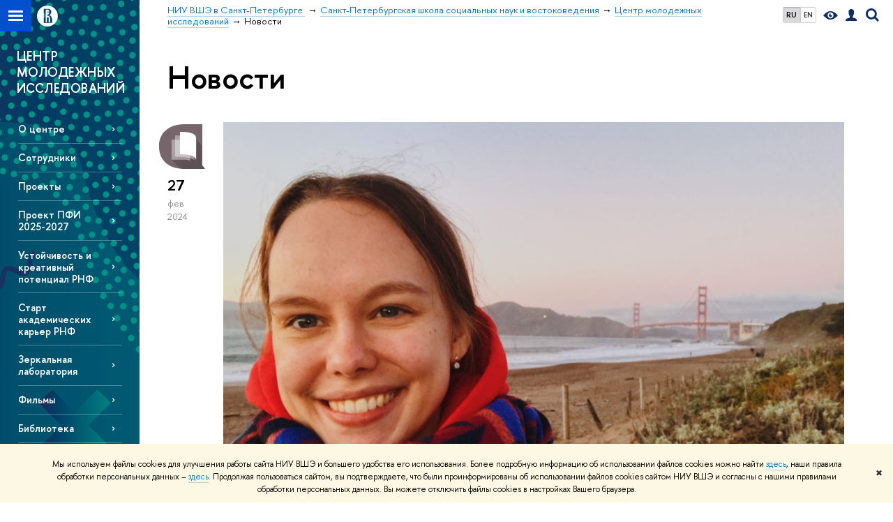

--- FILE ---
content_type: text/html; charset=utf-8
request_url: https://spb.hse.ru/soc/youth/news/page14.html
body_size: 13200
content:
<!DOCTYPE html>
<!-- (c) Art. Lebedev Studio | http://www.artlebedev.com/ -->
<html xmlns:perl="urn:perl" lang="ru"><head><meta http-equiv="Content-Type" content="text/html; charset=UTF-8"><meta http-equiv="X-UA-Compatible" content="IE=Edge"><meta name="theme-color" content="#1658DA"><meta name="viewport" content="width=device-width"><link rel="apple-touch-icon" sizes="180x180" href="/f/src/global/i/favicon/favicon_ios_180x180.png"><link rel="icon" type="image/png" sizes="32x32" href="/f/src/global/i/favicon/favicon_32x32.png"><link rel="icon" type="image/png" sizes="16x16" href="/f/src/global/i/favicon/favicon_16x16.png"><link rel="mask-icon" href="/f/src/global/i/favicon/favicon.svg" color="#0F2D69"><link rel="manifest" href="/f/src/manifest/manifest_ru.json"><meta name="msapplication-config" content="/f/src/global/i/favicon/browserconfig.xml"><link rel="shortcut icon" type="image/x-icon" href="/favicon.ico"><!--[if lt IE 10]><script src="/f/src/global/bower_components/es5-shim/es5-shim.min.js"></script><![endif]--><link rel="stylesheet" href="/f/src/global/css/main.css?v2" media="all"><link rel="stylesheet" href="/f/src/global/css/vision.css" media="all"><link rel="stylesheet" href="/f/src/global/css/sitemap.css" media="all"><link rel="stylesheet" href="/f/src/global/css/fotorama.css" media="all"><link rel="stylesheet" href="/f/src/home/owl.carousel.css" media="all"><link rel="stylesheet" href="/f/src/science/science.css" media="all"><link rel="stylesheet" href="/f/src/dop_card/dop_card.css?v6" media="all"><link rel="stylesheet" href="/f/src/science_dep_card/science_dep_card.css" media="all"><link rel="stylesheet" href="/f/src/projects/science_dep/mobile.css" media="all"><script src="//www.hse.ru/f/src/global/js/cache/jquery-1.12.4.min/jquery-ui/jquery.ui.touch-punch.min/hse.utils/errtrack/main/modernizr/popup/switcher/tag/fixes/email-obfuscator/jquery.cookie/vision/jquery.rwdImageMaps.min/sitemap.ajax/fotorama/vertical-fixer/masonry.pkgd.min/imagesloaded.pkgd.min/dop_card/submenu/filter-popup/sidebar_scroll/jquery.carouFredSel-6.2.1-packed/init-slider-carousel/init-media-carousel/owl.carousel.min/events-switcher/edu_mobile/tag-cloud.js"></script><script src="/f/src/global/bower_components/jqcloud2/dist/jqcloud.min.js"></script><link rel="stylesheet" href="/f/src/global/bower_components/jqcloud2/dist/jqcloud.min.css" media="all"><script src="/f/src/global/js/gibs.js"></script><link rel="stylesheet" href="/f/src/global/css/fa_person.css" media="all"><link href="https://spb.hse.ru/soc/youth/news/" rel="canonical"><link href="https://spb.hse.ru/soc/youth/news/page13.html" rel="prev"><link href="https://spb.hse.ru/soc/youth/news/page15.html" rel="next"><link rel="first" href="https://spb.hse.ru/soc/youth/news/index.html"><link rel="last" href="https://spb.hse.ru/soc/youth/news/page145.html"><script src="https://www.hse.ru/f/src/global/js/job.js" async="async"></script><title>Новости — Страница 14 — Центр молодежных исследований — Национальный исследовательский университет «Высшая школа экономики»</title><script src="/f/gtm/ip"></script><script>
(function(w,d,s,l,i){w[l]=w[l]||[];w[l].push({'gtm.start':
	new Date().getTime(),event:'gtm.js'});var f=d.getElementsByTagName(s)[0],
	j=d.createElement(s),dl=l!='dataLayer'?'&l='+l:'';j.async=true;j.src=
	'https://www.googletagmanager.com/gtm.js?id='+i+dl;f.parentNode.insertBefore(j,f);
	})(window,document,'script','dataLayer','GTM-P6DCQX');
</script><meta content="Центр молодежных исследований" property="og:title"><meta content="Центр молодежных исследований" name="mrc__share_title"><meta content="Центр молодежных исследований" itemprop="name"><meta content="https://www.hse.ru/data/2021/10/08/1099188032/65056365_2788008484548893_8293224129339850752_n.jpg" property="og:image"><meta content="https://www.hse.ru/data/2021/10/08/1099188032/65056365_2788008484548893_8293224129339850752_n.jpg" itemprop="image"><link rel="image_src" content="https://www.hse.ru/data/2021/10/08/1099188032/65056365_2788008484548893_8293224129339850752_n.jpg"><meta content="https://spb.hse.ru/soc/youth/" property="og:url"><meta content="website" property="og:type"><link rel="alternate" href="https://spb.hse.ru/soc/youth/news/" hreflang="x-default"><link rel="alternate" href="https://spb.hse.ru/soc/youth/news/" hreflang="ru"><link rel="alternate" href="https://spb.hse.ru/en/soc/youth/news/" hreflang="en"><style>.navigation_tab_violet .selected {background: #0d56c4;}
.post_banner .splash__text, .splash_decorations .splash__text {
    color: #fff;</style><link rel="stylesheet" href="/f/src/projects/science_dep/mobile.css"></head><body data-lang="ru" data-unit="135415186"><div class="page "><!--noindex--><div style="display:none;" class="browser_outdate">
				В старых версиях браузеров сайт может отображаться некорректно. Для оптимальной работы с сайтом рекомендуем воспользоваться современным браузером.
			</div><div style="display:none;" class="gdpr_bar"><div class="gdpr_bar__inner"><noindex>
<p class="first_child last_child ">Мы используем файлы cookies для улучшения работы сайта НИУ ВШЭ и большего удобства его использования. Более подробную информацию об использовании файлов cookies можно найти <a target="_blank" href="https://www.hse.ru/cookie.html" title="Пройти по ссылке" class="link">здесь</a>, наши правила обработки персональных данных – <a target="_blank" href="https://www.hse.ru/data_protection_regulation" title="Пройти по ссылке" class="link">здесь</a>. Продолжая пользоваться сайтом, вы подтверждаете, что были проинформированы об использовании файлов cookies сайтом НИУ ВШЭ и согласны с нашими правилами обработки персональных данных. Вы можете отключить файлы cookies в настройках Вашего браузера.</p>
</noindex><span class="gdpr_bar__close">✖</span></div></div><!--/noindex--><div class="sv-control"><div class="sv-control__block"><ul class="sv-control__list sv-size"><li data-type="size" data-value="normal" class="sv-control__item sv-control__item--s_normal active">A</li><li data-type="size" data-value="medium" class="sv-control__item sv-control__item--s_medium">A</li><li data-type="size" data-value="large" class="sv-control__item sv-control__item--s_large">A</li></ul></div><div class="sv-control__block"><ul class="sv-control__list sv-spacing"><li data-type="spacing" data-value="normal" class="active sv-control__item sv-control__item--ls_normal">АБВ</li><li data-type="spacing" data-value="medium" class="sv-control__item sv-control__item--ls_medium">АБВ</li><li data-type="spacing" data-value="large" class="sv-control__item sv-control__item--ls_large">АБВ</li></ul></div><div class="sv-control__block"><ul class="sv-control__list sv-contrast"><li data-type="contrast" data-value="normal" class="sv-control__item sv-control__item---color1 active">А</li><li data-type="contrast" data-value="invert" class="sv-control__item sv-control__item---color2">А</li><li data-type="contrast" data-value="blue" class="sv-control__item sv-control__item---color3">А</li><li data-type="contrast" data-value="beige" class="sv-control__item sv-control__item---color4">А</li><li data-type="contrast" data-value="brown" class="sv-control__item sv-control__item---color5">А</li></ul></div><div class="sv-control__block"><ul class="sv-control__list sv-image"><li data-type="image" data-value="on" class="sv-control__item sv-control__item--image_on active"><li data-type="image" data-value="off" class="sv-control__item sv-control__item--image_off"></ul></div><div class="sv-control__block"><div class="sv-off js-sv-off">Обычная версия сайта</div></div></div><div class="fa-sidebar"><div class="fa-sidebar__top fa-sidebar__top--secondary" style="background-color: #19546d; "><div class="fa-sidebar__controls is-mobile"><ul class="control_lang2"><li class="control_lang2_item first_child activated"><span class="link link_no-visited link_no-underline">RU</span></li><li class="control_lang2_item last_child"><a href="https://spb.hse.ru/en/soc/youth/news/" class="link link_no-visited link_no-underline">EN</a></li></ul><a href="//www.hse.ru/lkuser/" class="control control_user control_white" title="Личный кабинет сотрудника ВШЭ"><ins><svg xmlns="http://www.w3.org/2000/svg" class="control_svg" width="17" height="18" viewBox="0 0 17 18"><path d="M13.702 13.175c.827.315 1.486.817 1.978 1.506.492.689.738 1.467.738 2.333h-16.419c0-1.417.532-2.5 1.595-3.248.394-.276 1.358-.591 2.894-.945.945-.118 1.457-.374 1.536-.768.039-.157.059-.61.059-1.358 0-.118-.039-.217-.118-.295-.157-.157-.315-.433-.472-.827-.079-.315-.157-.787-.236-1.417-.157.039-.285-.02-.384-.177-.098-.157-.177-.364-.236-.62l-.089-.443c-.157-.866-.098-1.28.177-1.24-.118-.157-.217-.532-.295-1.122-.118-.866-.059-1.634.177-2.303.276-.748.768-1.319 1.476-1.713.709-.394 1.476-.571 2.303-.532.787.039 1.506.276 2.156.709.65.433 1.093 1.024 1.329 1.772.197.551.217 1.319.059 2.303-.079.472-.157.768-.236.886.118-.039.207 0 .266.118.059.118.079.266.059.443l-.059.472c-.02.138-.049.246-.089.325l-.118.413c-.039.276-.108.472-.207.591-.098.118-.226.157-.384.118-.079.866-.217 1.476-.413 1.831 0 .039-.069.138-.207.295-.138.157-.207.256-.207.295v.65c0 .394.039.689.118.886.079.197.354.354.827.472.276.118.679.217 1.211.295.532.079.935.177 1.211.295z" fill="#0F2D69"></path></svg></ins></a><span class="control control_search control_white js-search_mobile_control"><ins><svg xmlns="http://www.w3.org/2000/svg" class="control_svg" width="19" height="19" viewBox="0 0 19 19"><path d="M12.927 7.9c0-1.384-.492-2.568-1.476-3.552s-2.168-1.476-3.552-1.476-2.568.492-3.552 1.476-1.476 2.168-1.476 3.552.492 2.568 1.476 3.552 2.168 1.476 3.552 1.476 2.568-.492 3.552-1.476 1.476-2.168 1.476-3.552zm4.053 11.1l-4.603-4.592c-1.339.928-2.832 1.391-4.477 1.391-1.07 0-2.093-.208-3.069-.623-.976-.415-1.818-.976-2.525-1.683-.707-.707-1.268-1.549-1.683-2.525-.415-.976-.623-1.999-.623-3.069 0-1.07.208-2.093.623-3.069.415-.976.976-1.818 1.683-2.525.707-.707 1.549-1.268 2.525-1.683.976-.415 1.999-.623 3.069-.623 1.07 0 2.093.208 3.069.623.976.415 1.818.976 2.525 1.683.707.707 1.268 1.549 1.683 2.525.415.976.623 1.999.623 3.069 0 1.646-.464 3.138-1.391 4.477l4.603 4.603-2.031 2.02z" fill="#0F2D69"></path></svg></ins></span><span style="cursor:pointer;" onclick="void(0)" class="control is-mobile control_menu control_menu--close js-control_menu_close"><ins></ins></span></div><div class="js-search_mobile_popup not_display is-mobile"><div class="search-form"><form action="/search/search.html"><div class="search-form__button"><button class="button button--merged button_grey">Найти</button></div><div class="search-form__input"><input type="text" name="text" placeholder="Поиск по сайту" class="input fa-search_input input100 input_mr"><input type="hidden" name="simple" value="1"></div></form></div><div class="popup__block"><a href="//www.hse.ru/search/search.html?simple=0" class="link link_white no-visited">Расширенный поиск по сайту</a></div></div><div class="fa-sidebar__title_inner"><a class="link_white link_no-underline" href="https://spb.hse.ru/soc/youth">Центр молодежных исследований</a></div></div><ul class="fa-sidemenu fa-sidemenu--primary"><li class="fa-sidemenu__section"><ul class="fa-sidemenu__sub "><li class="fa-sidemenu__item"><a href="https://spb.hse.ru/soc/youth/about" class=" link link_no-underline link_dark2 fa-sidemenu__link">О центре</a></li><li class="fa-sidemenu__item"><a href="https://spb.hse.ru/soc/youth/persons" class=" link link_no-underline link_dark2 fa-sidemenu__link">Сотрудники</a></li><li class="fa-sidemenu__item"><a href="https://spb.hse.ru/soc/youth/proekty" class=" link link_no-underline link_dark2 fa-sidemenu__link">Проекты</a></li><li class="fa-sidemenu__item"><a href="https://spb.hse.ru/soc/youth/mnogobrazie/" class=" link link_no-underline link_dark2 fa-sidemenu__link">Проект ПФИ 2025-2027</a></li><li class="fa-sidemenu__item"><a href="https://spb.hse.ru/soc/youth/creativepotential/" class=" link link_no-underline link_dark2 fa-sidemenu__link">Устойчивость и креативный потенциал РНФ</a></li><li class="fa-sidemenu__item"><a href="https://spb.hse.ru/soc/youth/academistart/" class=" link link_no-underline link_dark2 fa-sidemenu__link">Старт академических карьер РНФ </a></li><li class="fa-sidemenu__item"><a href="https://spb.hse.ru/soc/youth/mirror/" class=" link link_no-underline link_dark2 fa-sidemenu__link">Зеркальная лаборатория</a></li><li class="fa-sidemenu__item"><a href="https://spb.hse.ru/soc/youth/videos" class=" link link_no-underline link_dark2 fa-sidemenu__link">Фильмы</a></li><li class="fa-sidemenu__item"><a href="https://spb.hse.ru/soc/youth/library" class=" link link_no-underline link_dark2 fa-sidemenu__link">Библиотека</a></li><li class="fa-sidemenu__item"><a href="https://spb.hse.ru/soc/youth/photos" class=" link link_no-underline link_dark2 fa-sidemenu__link">Фотографии</a></li><li class="fa-sidemenu__item"><a href="https://spb.hse.ru/soc/youth/news/seminars/" class=" link link_no-underline link_dark2 fa-sidemenu__link">Семинары</a></li></ul></li><li class="fa-sidemenu__section fa-sidemenu__sub"><div class="links-white"><dl class="with-indent3"><dd></dd></dl></div></li></ul></div><div class="layout fullwidth"><div class="layout_bg" style="background:url('/mirror/pubs/share/direct/257179060.png') no-repeat; background:linear-gradient(to bottom, rgba(255,255,255,0) 0, rgba(25,84,109,0) 1019px, rgba(25,84,109,1)  1199px) no-repeat ,url('/mirror/pubs/share/direct/257179060.png') no-repeat;background-color: #19546d; "></div><div class="header" style="background-color: #19546d; "><div class="crop"><div class="header-top header-top--stoped row" style="background-color: #19546d; "><div class="left"><span class="control control_sitemap"><span class="control_sitemap__line"></span></span><a href="//www.hse.ru/" class="control control_home_white"><svg xmlns="http://www.w3.org/2000/svg" width="30" height="30" viewBox="0 0 309 309" fill="none"><path fill-rule="evenodd" clip-rule="evenodd" d="M68.4423 26.0393C93.7686 9.06174 123.545 0 154.005 0C194.846 0 234.015 16.275 262.896 45.2451C291.777 74.2153 308.005 113.508 308.01 154.481C308.013 185.039 298.984 214.911 282.065 240.321C265.145 265.731 241.094 285.537 212.953 297.234C184.813 308.931 153.847 311.993 123.972 306.034C94.0966 300.074 66.6537 285.361 45.1138 263.755C23.5739 242.148 8.90442 214.619 2.96053 184.649C-2.98335 154.678 0.0653089 123.612 11.721 95.3799C23.3767 67.1476 43.1159 43.0168 68.4423 26.0393ZM180.336 140.561C212.051 151.8 224.284 177.329 224.284 215.345V255.047H99.593V48.1729H154.908C175.847 48.1729 184.602 51.8575 194.493 59.5386C208.902 70.8654 211.166 87.3096 211.166 95.5561C211.299 106.453 207.484 117.028 200.43 125.316C195.128 132.023 188.214 137.269 180.336 140.561ZM196.038 211.485C196.038 168.722 182.396 145.328 147.339 145.328V134.927H147.553C152.962 134.963 158.306 133.751 163.173 131.385C168.041 129.018 172.301 125.561 175.624 121.28C182.066 113.463 183.387 106.093 183.688 99.5137H147.582V89.3566H183.378C182.573 82.4432 179.883 75.8863 175.604 70.4072C167.413 60.1917 155.812 58.4761 148.175 58.4761H127.771V243.779H147.582V174.57H173.554V243.652H196.038V211.485Z" fill="#0F2D69"></path></svg></a></div><div class="right"><div class="header__controls"><ul class="control_lang2"><li class="control_lang2_item first_child activated"><span class="link link_no-visited link_no-underline">RU</span></li><li class="control_lang2_item last_child"><a href="https://spb.hse.ru/en/soc/youth/news/" class="link link_no-visited link_no-underline">EN</a></li></ul><span class="control control_vision" itemprop="copy" title="Версия для слабовидящих"><a style="color: inherit;" class="control_vision-link link link_no-underline" href="https://spb.hse.ru/soc/youth?vision=enabled"><svg xmlns="http://www.w3.org/2000/svg" width="21" height="12" viewBox="0 0 21 12"><path d="M10.5 0c3.438 0 6.937 2.016 10.5 6.047-.844.844-1.383 1.375-1.617 1.594-.234.219-.805.703-1.711 1.453-.906.75-1.641 1.266-2.203 1.547-.563.281-1.305.578-2.227.891-.922.313-1.836.469-2.742.469-1.125 0-2.156-.141-3.094-.422-.938-.281-1.875-.766-2.813-1.453-.938-.688-1.672-1.273-2.203-1.758-.531-.484-1.328-1.273-2.391-2.367 2.031-2.031 3.836-3.539 5.414-4.523 1.578-.984 3.273-1.477 5.086-1.477zm0 10.266c1.156 0 2.148-.422 2.977-1.266.828-.844 1.242-1.844 1.242-3s-.414-2.156-1.242-3c-.828-.844-1.82-1.266-2.977-1.266-1.156 0-2.148.422-2.977 1.266-.828.844-1.242 1.844-1.242 3s.414 2.156 1.242 3c.828.844 1.82 1.266 2.977 1.266zm0-5.766c0 .438.141.797.422 1.078s.641.422 1.078.422c.313 0 .625-.109.938-.328v.328c0 .688-.234 1.273-.703 1.758-.469.484-1.047.727-1.734.727-.688 0-1.266-.242-1.734-.727-.469-.484-.703-1.07-.703-1.758s.234-1.273.703-1.758c.469-.484 1.047-.727 1.734-.727h.375c-.25.313-.375.641-.375.984z" fill="#0F2D69"></path></svg><span style="display: none;">Версия для слабовидящих</span></a></span><a href="//www.hse.ru/lkuser/" class="control control_user" title="Личный кабинет сотрудника ВШЭ"><ins><svg xmlns="http://www.w3.org/2000/svg" class="control_svg" width="17" height="18" viewBox="0 0 17 18"><path d="M13.702 13.175c.827.315 1.486.817 1.978 1.506.492.689.738 1.467.738 2.333h-16.419c0-1.417.532-2.5 1.595-3.248.394-.276 1.358-.591 2.894-.945.945-.118 1.457-.374 1.536-.768.039-.157.059-.61.059-1.358 0-.118-.039-.217-.118-.295-.157-.157-.315-.433-.472-.827-.079-.315-.157-.787-.236-1.417-.157.039-.285-.02-.384-.177-.098-.157-.177-.364-.236-.62l-.089-.443c-.157-.866-.098-1.28.177-1.24-.118-.157-.217-.532-.295-1.122-.118-.866-.059-1.634.177-2.303.276-.748.768-1.319 1.476-1.713.709-.394 1.476-.571 2.303-.532.787.039 1.506.276 2.156.709.65.433 1.093 1.024 1.329 1.772.197.551.217 1.319.059 2.303-.079.472-.157.768-.236.886.118-.039.207 0 .266.118.059.118.079.266.059.443l-.059.472c-.02.138-.049.246-.089.325l-.118.413c-.039.276-.108.472-.207.591-.098.118-.226.157-.384.118-.079.866-.217 1.476-.413 1.831 0 .039-.069.138-.207.295-.138.157-.207.256-.207.295v.65c0 .394.039.689.118.886.079.197.354.354.827.472.276.118.679.217 1.211.295.532.079.935.177 1.211.295z" fill="#0F2D69"></path></svg></ins></a><span class="control control_search" title="Поиск"><ins class="popup_opener"><svg xmlns="http://www.w3.org/2000/svg" class="control_svg" width="19" height="19" viewBox="0 0 19 19"><path d="M12.927 7.9c0-1.384-.492-2.568-1.476-3.552s-2.168-1.476-3.552-1.476-2.568.492-3.552 1.476-1.476 2.168-1.476 3.552.492 2.568 1.476 3.552 2.168 1.476 3.552 1.476 2.568-.492 3.552-1.476 1.476-2.168 1.476-3.552zm4.053 11.1l-4.603-4.592c-1.339.928-2.832 1.391-4.477 1.391-1.07 0-2.093-.208-3.069-.623-.976-.415-1.818-.976-2.525-1.683-.707-.707-1.268-1.549-1.683-2.525-.415-.976-.623-1.999-.623-3.069 0-1.07.208-2.093.623-3.069.415-.976.976-1.818 1.683-2.525.707-.707 1.549-1.268 2.525-1.683.976-.415 1.999-.623 3.069-.623 1.07 0 2.093.208 3.069.623.976.415 1.818.976 2.525 1.683.707.707 1.268 1.549 1.683 2.525.415.976.623 1.999.623 3.069 0 1.646-.464 3.138-1.391 4.477l4.603 4.603-2.031 2.02z" fill="#0F2D69"></path></svg></ins><div class="popup popup_search not_display"><div class="popup__inner"><div class="search-form"><form action="https://spb.hse.ru/soc/youth/search/search.html"><div class="search-form__button"><button class="button button_grey ">Найти</button></div><div class="search-form__input"><input type="text" name="text" placeholder="Поиск по сайту" class="input input100 input_mr"><input type="hidden" name="simple" value="1"><input type="hidden" name="searchid" value="2284688"></div></form></div><div class="popup__block popup__block_indent"><a href="//www.hse.ru/search/search.html?simple=0&amp;searchid=2284688" class="link link_dark no-visited">Расширенный поиск по сайту</a><span class="b-adv-search"></span></div></div></div></span><span style="cursor:pointer;" onclick="void(0)" class="control is-mobile control_menu js-control_menu_open"><ins></ins><span class="control__text">Меню</span></span></div></div><div class="header_body" style="margin-left: 240px;"><div class="header_breadcrumb"><div class="header_breadcrumb__inner is-mobile no_crumb_arrow"><a class="link_white no-visited link" href="https://spb.hse.ru/">НИУ ВШЭ в Санкт-Петербурге</a></div><div class="header_breadcrumb__inner is-desktop no_crumb_arrow"><ul class="header_breadcrumb__list"><li class="header_breadcrumb__item"><a href="http://spb.hse.ru/" class="link no-visited header_breadcrumb__link"><span>НИУ ВШЭ в Санкт-Петербурге </span></a></li><li class="header_breadcrumb__item"><a href="https://spb.hse.ru/soc/" class="link no-visited header_breadcrumb__link"><span>Санкт-Петербургская школа социальных наук и востоковедения</span></a></li><li class="header_breadcrumb__item"><a href="https://spb.hse.ru/soc/youth/" class="link no-visited header_breadcrumb__link"><span>Центр молодежных исследований</span></a></li><li class="header_breadcrumb__item"><span><span class="breadcrumb_current">Новости</span></span></li></ul></div></div></div></div><div class="header-board is-mobile"><h2 class="h1"><a class="link_white link_no-underline" href="https://spb.hse.ru/soc/youth">Центр молодежных исследований</a></h2></div></div></div><div class="l-sidebar l-sidebar_white"><div class="dpo-logo"><a class="link link_white link_no-underline dpo-logo__link dpo-logo__link--fit" href="https://spb.hse.ru/soc/youth/">ЦЕНТР МОЛОДЕЖНЫХ ИССЛЕДОВАНИЙ</a></div><div class="l-sidebar__inner"><div class="holder holder_menu activated"><div class="fixed stopped" style="margin-top: 0;"><div class="fixed__inner" style="position: relative;"><ul class="navigation navigation_dpo js-dpo"><li><a class="link link_white first_level" href="https://spb.hse.ru/soc/youth/about">О центре</a></li><li><a class="link link_white first_level" href="https://spb.hse.ru/soc/youth/persons">Сотрудники</a></li><li><a class="link link_white first_level" href="https://spb.hse.ru/soc/youth/proekty">Проекты</a></li><li><a class="link link_white first_level" href="https://spb.hse.ru/soc/youth/mnogobrazie/">Проект ПФИ 2025-2027</a></li><li><a class="link link_white first_level" href="https://spb.hse.ru/soc/youth/creativepotential/">Устойчивость и креативный потенциал РНФ</a></li><li><a class="link link_white first_level" href="https://spb.hse.ru/soc/youth/academistart/">Старт академических карьер РНФ </a></li><li><a class="link link_white first_level" href="https://spb.hse.ru/soc/youth/mirror/">Зеркальная лаборатория</a></li><li><a class="link link_white first_level" href="https://spb.hse.ru/soc/youth/videos">Фильмы</a></li><li><a class="link link_white first_level" href="https://spb.hse.ru/soc/youth/library">Библиотека</a></li><li><a class="link link_white first_level" href="https://spb.hse.ru/soc/youth/photos">Фотографии</a></li><li><a class="link link_white first_level" href="https://spb.hse.ru/soc/youth/news/seminars/">Семинары</a></li></ul><div class="links-white"><dl class="with-indent3 dpo-sidebar-section"><dd></dd></dl></div></div></div></div></div></div><div class="grid grid_with-sidebar"><div class="b-header"><h1 class="with-indent">Новости</h1></div><div class="main main_with-m-t"><div class="content"><div class="content__inner"><div class="posts posts_general posts_indent"><div class="post  post_first"><div class="post__extra "><div class="post-meta"><div class="post-meta__filter-ico rubric-white rubric_32"><svg xmlns="http://www.w3.org/2000/svg" xmlns:xlink="http://www.w3.org/1999/xlink" width="70" height="70" viewBox="0 0 70 70"><rect x="0" y="0" width="70" height="70" clip-path="url(#hse-mask)" fill="#0941AF"></rect><image class="svg" xlink:href="/f/src/global/i/mask-rubric-cut.png" src="/f/src/global/i/mask-rubric-cut.png" width="70" height="70" clip-path="url(#hse-mask)"></image></svg><span class="filter-ico filter-ico_mask"><img src="/f/src/global/i/mask-pic.png" width="70" height="70"></span></div><div class="post-meta__date"><div class="post-meta__day">27</div><div class="post-meta__month">фев</div><div class="post-meta__year">2024</div><div class="post-meta__visitors"></div></div></div></div><div class="post__content"><div class="picture first_child"><img src="/data/2024/02/27/2084327196/3image_2024-02-27_16-25-49.png" width="100%" alt="Иллюстрация к новости: «В проект я заходила с ожиданием, что я отвечу и на свои внутренние вопросы», – студентка НИУ ВШЭ СПб Нина Скороходова о работе в Зеркальных лабораториях" title="«В проект я заходила с ожиданием, что я отвечу и на свои внутренние вопросы», – студентка НИУ ВШЭ СПб Нина Скороходова о работе в Зеркальных лабораториях"></div><h2 class="first_child"><a href="https://spb.hse.ru/soc/youth/mirror/news/900353486.html" class="link link_dark2 no-visited">«В проект я заходила с ожиданием, что я отвечу и на свои внутренние вопросы», – студентка НИУ ВШЭ СПб Нина Скороходова о работе в Зеркальных лабораториях</a></h2><div class="post__text"><p class="first_child last_child "><p class="first_child last_child ">Одной из важных целей работы Зеркальных лабораторий является привлечение студентов в исследовательскую деятельность. Только в 2023 году в проект лаборатории было вовлечено 112 студентов. Одна из них – Нина Скороходова, студентка 4 курса бакалавриата программы «Социология и социальная информатика»‎. Она поделилась своими впечатлениями об исследовательской и полевой работе в «Зеркалках»‎.</p></p></div><div class="tag-set smaller"><a class="rubric rubric_32" href="https://spb.hse.ru/soc/youth/news/science/"><span>Наука</span></a><a class="tag" href="https://spb.hse.ru/soc/youth/news/tags/stud/" title="студенты">студенты</a><a class="tag" href="https://spb.hse.ru/soc/youth/news/tags/resanl/" title="исследования и аналитика">исследования и аналитика</a><a class="tag" href="https://spb.hse.ru/soc/youth/news/ou/519297359/" title="Образовательная миграция студентов из небольших городов и сел в мегаполисы. Социальное включение как способ повышения устойчивости: барьеры, стратегии, успешные практики">Образовательная миграция студентов из небольших городов и сел в мегаполисы. Социальное включение как способ повышения устойчивости: барьеры, стратегии, успешные практики</a></div><div class="post__date is-mobile">27 февраля
					 2024</div></div></div><div class="post "><div class="post__extra "><div class="post-meta"><div class="post-meta__filter-ico rubric-white rubric_32"><svg xmlns="http://www.w3.org/2000/svg" xmlns:xlink="http://www.w3.org/1999/xlink" width="70" height="70" viewBox="0 0 70 70"><rect x="0" y="0" width="70" height="70" clip-path="url(#hse-mask)" fill="#0941AF"></rect><image class="svg" xlink:href="/f/src/global/i/mask-rubric-cut.png" src="/f/src/global/i/mask-rubric-cut.png" width="70" height="70" clip-path="url(#hse-mask)"></image></svg><span class="filter-ico filter-ico_mask"><img src="/f/src/global/i/mask-pic.png" width="70" height="70"></span></div><div class="post-meta__date"><div class="post-meta__day">26</div><div class="post-meta__month">фев</div><div class="post-meta__year">2024</div><div class="post-meta__visitors"></div></div></div></div><div class="post__content"><div class="picture first_child"><img src="/data/2024/02/26/2080724450/3alfred-aloushy-Ow-joAY8NyY-unsplash.jpg" width="100%" alt="Иллюстрация к новости: Команда Центра молодежных исследований продолжает участие в стратегическом проекте «Успех и самостоя­тельность человека в меняю­щемся мире»" title="Команда Центра молодежных исследований продолжает участие в стратегическом проекте «Успех и самостоя­тельность человека в меняю­щемся мире»"></div><h2 class="first_child"><a href="https://spb.hse.ru/soc/youth/news/898848560.html" class="link link_dark2 no-visited">Команда Центра молодежных исследований продолжает участие в стратегическом проекте «Успех и самостоя­тельность человека в меняю­щемся мире»</a></h2><div class="post__text"><p class="first_child last_child "><p class="first_child last_child ">Это один из стратегических проектов НИУ ВШЭ в программе «Приоритет 2030». Он посвящен возможностям человека, его самореализации при проявлении им самостоятельности, агентности.</p></p></div><div class="tag-set smaller"><a class="rubric rubric_32" href="https://spb.hse.ru/soc/youth/news/science/"><span>Наука</span></a><a class="tag" href="https://spb.hse.ru/soc/youth/news/tags/practice/" title="идеи и опыт">идеи и опыт</a><a class="tag" href="https://spb.hse.ru/soc/youth/news/tags/resanl/" title="исследования и аналитика">исследования и аналитика</a><a class="tag" href="https://spb.hse.ru/soc/youth/news/tags/view/" title="взгляд ученого">взгляд ученого</a><a class="tag" href="https://spb.hse.ru/soc/youth/news/tags/erep/" title="репортаж о событии">репортаж о событии</a></div><div class="post__date is-mobile">26 февраля
					 2024</div></div></div><div class="post "><div class="post__extra "><div class="post-meta"><div class="post-meta__filter-ico rubric-white rubric_26"><svg xmlns="http://www.w3.org/2000/svg" xmlns:xlink="http://www.w3.org/1999/xlink" width="70" height="70" viewBox="0 0 70 70"><rect x="0" y="0" width="70" height="70" clip-path="url(#hse-mask)" fill="#0941AF"></rect><image class="svg" xlink:href="/f/src/global/i/mask-rubric-cut.png" src="/f/src/global/i/mask-rubric-cut.png" width="70" height="70" clip-path="url(#hse-mask)"></image></svg><span class="filter-ico filter-ico_mask"><img src="/f/src/global/i/mask-pic.png" width="70" height="70"></span></div><div class="post-meta__date"><div class="post-meta__day">16</div><div class="post-meta__month">фев</div><div class="post-meta__year">2024</div><div class="post-meta__visitors"></div></div></div></div><div class="post__content"><div class="picture first_child"><img src="/data/2024/02/12/2097036697/2.jpg" width="100%" alt="Иллюстрация к новости: Сотрудники ЦМИ включены в программу «Академический кадровый резерв»" title="Сотрудники ЦМИ включены в программу «Академический кадровый резерв»"></div><h2 class="first_child"><a href="https://spb.hse.ru/soc/youth/news/896024395.html" class="link link_dark2 no-visited">Сотрудники ЦМИ включены в программу «Академический кадровый резерв»</a></h2><div class="post__text"><p class="first_child last_child "><p class="first_child last_child ">С 2007 года в Вышке существует программа «Академический кадровый резерв», направленная на поддержку профессионального развития перспективных молодых сотрудников. В новый состав вошли исследователи ЦМИ Наталья Соловьева, Екатерина Бемлер и Анастасия Андреева. Они рассказали о том, почему решили участвовать и какие проекты собираются реализовать в рамках программы.</p></p></div><div class="tag-set smaller"><a class="rubric rubric_26" href="https://spb.hse.ru/soc/youth/news/life/"><span>Университетская жизнь</span></a><a class="tag" href="https://spb.hse.ru/soc/youth/news/tags/achievements/" title="достижения">достижения</a><a class="tag" href="https://spb.hse.ru/soc/youth/news/tags/practice/" title="идеи и опыт">идеи и опыт</a><a class="tag" href="https://spb.hse.ru/soc/youth/news/tags/erep/" title="репортаж о событии">репортаж о событии</a><a class="tag" href="https://spb.hse.ru/soc/youth/news/keywords/442047535/" title="академический кадровый резерв">академический кадровый резерв</a></div><div class="post__date is-mobile">16 февраля
					 2024</div></div></div><div class="post "><div class="post__extra "><div class="post-meta"><div class="post-meta__filter-ico rubric-white rubric_1"><svg xmlns="http://www.w3.org/2000/svg" xmlns:xlink="http://www.w3.org/1999/xlink" width="70" height="70" viewBox="0 0 70 70"><rect x="0" y="0" width="70" height="70" clip-path="url(#hse-mask)" fill="#0941AF"></rect><image class="svg" xlink:href="/f/src/global/i/mask-rubric-cut.png" src="/f/src/global/i/mask-rubric-cut.png" width="70" height="70" clip-path="url(#hse-mask)"></image></svg><span class="filter-ico filter-ico_mask"><img src="/f/src/global/i/mask-pic.png" width="70" height="70"></span></div><div class="post-meta__date"><div class="post-meta__day">12</div><div class="post-meta__month">фев</div><div class="post-meta__year">2024</div><div class="post-meta__visitors"></div></div></div></div><div class="post__content"><div class="picture first_child"><img src="/data/2024/02/12/2096227746/3glenn-carstens-peters-npxXWgQ33ZQ-unsplash.jpg" width="100%" alt="Иллюстрация к новости: Центр молодежных исследований объявляет конкурс на должность стажера-исследователя для участия в выполнении проекта «Поколение Z в поисках баланса: условия труда, режимы работы и жизненные ценности в представлениях молодежи и работодателей»" title="Центр молодежных исследований объявляет конкурс на должность стажера-исследователя для участия в выполнении проекта «Поколение Z в поисках баланса: условия труда, режимы работы и жизненные ценности в представлениях молодежи и работодателей»"></div><h2 class="first_child"><a href="https://spb.hse.ru/soc/youth/news/896001904.html" class="link link_dark2 no-visited">Центр молодежных исследований объявляет конкурс на должность стажера-исследователя для участия в выполнении проекта «Поколение Z в поисках баланса: условия труда, режимы работы и жизненные ценности в представлениях молодежи и работодателей»</a></h2><div class="post__text"><p class="first_child last_child "></p></div><div class="tag-set smaller"><a class="tag" href="https://spb.hse.ru/soc/youth/news/tags/resanl/" title="исследования и аналитика">исследования и аналитика</a><a class="tag" href="https://spb.hse.ru/soc/youth/news/tags/inv/" title="приглашение к участию">приглашение к участию</a></div><div class="post__date is-mobile">12 февраля
					 2024</div></div></div><div class="post "><div class="post__extra "><div class="post-meta"><div class="post-meta__filter-ico rubric-white rubric_32"><svg xmlns="http://www.w3.org/2000/svg" xmlns:xlink="http://www.w3.org/1999/xlink" width="70" height="70" viewBox="0 0 70 70"><rect x="0" y="0" width="70" height="70" clip-path="url(#hse-mask)" fill="#0941AF"></rect><image class="svg" xlink:href="/f/src/global/i/mask-rubric-cut.png" src="/f/src/global/i/mask-rubric-cut.png" width="70" height="70" clip-path="url(#hse-mask)"></image></svg><span class="filter-ico filter-ico_mask"><img src="/f/src/global/i/mask-pic.png" width="70" height="70"></span></div><div class="post-meta__date"><div class="post-meta__day">9</div><div class="post-meta__month">фев</div><div class="post-meta__year">2024</div><div class="post-meta__visitors"></div></div></div></div><div class="post__content"><div class="picture first_child"><img src="/data/2024/02/13/2096759214/3ant-rozetsky-HXOllTSwrpM-unsplash.jpg" width="100%" alt="Иллюстрация к новости: ЦМИ начинает новый проект «Поколение Z в поисках баланса: условия труда, режимы работы и жизненные ценности в представлениях молодежи и работодателей»" title="ЦМИ начинает новый проект «Поколение Z в поисках баланса: условия труда, режимы работы и жизненные ценности в представлениях молодежи и работодателей»"></div><h2 class="first_child"><a href="https://spb.hse.ru/soc/youth/news/896271228.html" class="link link_dark2 no-visited">ЦМИ начинает новый проект «Поколение Z в поисках баланса: условия труда, режимы работы и жизненные ценности в представлениях молодежи и работодателей»</a></h2><div class="post__text"><p class="first_child last_child "><p class="first_child last_child ">В новом проекте команда Центра сфокусируется на установках в отношении режимов труда и занятости работников в возрасте 18-25 лет и работодателей. Отдельная группа в исследовании – молодые ученые.</p></p></div><div class="tag-set smaller"><a class="rubric rubric_32" href="https://spb.hse.ru/soc/youth/news/science/"><span>Наука</span></a><a class="tag" href="https://spb.hse.ru/soc/youth/news/tags/resanl/" title="исследования и аналитика">исследования и аналитика</a><a class="tag" href="https://spb.hse.ru/soc/youth/news/tags/view/" title="взгляд ученого">взгляд ученого</a></div><div class="post__date is-mobile">9 февраля
					 2024</div></div></div><div class="post "><div class="post__extra "><div class="post-meta"><div class="post-meta__filter-ico rubric-white rubric_32"><svg xmlns="http://www.w3.org/2000/svg" xmlns:xlink="http://www.w3.org/1999/xlink" width="70" height="70" viewBox="0 0 70 70"><rect x="0" y="0" width="70" height="70" clip-path="url(#hse-mask)" fill="#0941AF"></rect><image class="svg" xlink:href="/f/src/global/i/mask-rubric-cut.png" src="/f/src/global/i/mask-rubric-cut.png" width="70" height="70" clip-path="url(#hse-mask)"></image></svg><span class="filter-ico filter-ico_mask"><img src="/f/src/global/i/mask-pic.png" width="70" height="70"></span></div><div class="post-meta__date"><div class="post-meta__day">6</div><div class="post-meta__month">фев</div><div class="post-meta__year">2024</div><div class="post-meta__visitors"></div></div></div></div><div class="post__content"><div class="picture first_child"><img src="/data/2024/02/08/2094786816/1photo_2024-02-06_09-31-03.jpg" width="100%" alt="Иллюстрация к новости: Директор Центра молодежных исследований Елена Омельченко – лауреат Народной премии «Светлое прошлое»" title="Директор Центра молодежных исследований Елена Омельченко – лауреат Народной премии «Светлое прошлое»"></div><h2 class="first_child"><a href="https://spb.hse.ru/soc/youth/news/894299090.html" class="link link_dark2 no-visited">Директор Центра молодежных исследований Елена Омельченко – лауреат Народной премии «Светлое прошлое»</a></h2><div class="post__text"><p class="first_child last_child "><p class="first_child last_child ">23 января в Челябинске прошла XX церемония вручения Народной премии «Светлое прошлое», которую ежегодно проводит Фонд Олега Митяева при поддержке губернатора Челябинской области. Лауреат 2024 года – ведущий специалист в области социологии молодежи, директор Центра молодежных исследований, профессор департамента социологии НИУ ВШЭ – Санкт-Петербург Елена Леонидовна Омельченко. Мы поговорили с ней о премии и других профессиональных достижениях.</p></p></div><div class="tag-set smaller"><a class="rubric rubric_32" href="https://spb.hse.ru/soc/youth/news/science/"><span>Наука</span></a><a class="tag" href="https://spb.hse.ru/soc/youth/news/tags/achievements/" title="достижения">достижения</a><a class="tag" href="https://spb.hse.ru/soc/youth/news/tags/practice/" title="идеи и опыт">идеи и опыт</a><a class="tag" href="https://spb.hse.ru/soc/youth/news/tags/prof/" title="профессора">профессора</a><a class="tag" href="https://spb.hse.ru/soc/youth/news/tags/erep/" title="репортаж о событии">репортаж о событии</a></div><div class="post__date is-mobile">6 февраля
					 2024</div></div></div><div class="post "><div class="post__extra "><div class="post-meta"><div class="post-meta__filter-ico rubric-white rubric_32"><svg xmlns="http://www.w3.org/2000/svg" xmlns:xlink="http://www.w3.org/1999/xlink" width="70" height="70" viewBox="0 0 70 70"><rect x="0" y="0" width="70" height="70" clip-path="url(#hse-mask)" fill="#0941AF"></rect><image class="svg" xlink:href="/f/src/global/i/mask-rubric-cut.png" src="/f/src/global/i/mask-rubric-cut.png" width="70" height="70" clip-path="url(#hse-mask)"></image></svg><span class="filter-ico filter-ico_mask"><img src="/f/src/global/i/mask-pic.png" width="70" height="70"></span></div><div class="post-meta__date"><div class="post-meta__day">1</div><div class="post-meta__month">фев</div><div class="post-meta__year">2024</div><div class="post-meta__visitors"></div></div></div></div><div class="post__content"><div class="picture first_child"><img src="/data/2024/02/01/2091663962/3iStock-1208334191.jpg" width="100%" alt="Иллюстрация к новости: «Уже не молодость, еще не старость». Социологи изучили, как люди до 60 лет воспринимают свой возраст" title="«Уже не молодость, еще не старость». Социологи изучили, как люди до 60 лет воспринимают свой возраст"></div><h2 class="first_child"><a href="https://spb.hse.ru/news/893010056.html" class="link link_dark2 no-visited">«Уже не молодость, еще не старость». Социологи изучили, как люди до 60 лет воспринимают свой возраст</a></h2><div class="post__text"><p class="first_child last_child "><p class="first_child last_child ">30 января прошел первый в 2024 году семинар «Соц UP», организованный Центром молодежных исследований Питерской Вышки. На мероприятии обсудили исследование, посвященное жизни взрослых людей: как они определяют для себя взрослость и какие события в жизни считают ключевыми. С докладом выступила группа исследователей, в том числе социолог Екатерина Бемлер. К каким предварительным выводам удалось прийти — в материале.</p></p></div><div class="tag-set smaller"><a class="rubric rubric_32" href="https://spb.hse.ru/soc/youth/news/science/"><span>Наука</span></a><a class="tag" href="https://spb.hse.ru/soc/youth/news/tags/discus/" title="дискуссии">дискуссии</a><a class="tag" href="https://spb.hse.ru/soc/youth/news/tags/resanl/" title="исследования и аналитика">исследования и аналитика</a><a class="tag" href="https://spb.hse.ru/soc/youth/news/tags/view/" title="взгляд ученого">взгляд ученого</a><a class="tag" href="https://spb.hse.ru/soc/youth/news/tags/expert/" title="экспертиза">экспертиза</a><a class="tag" href="https://spb.hse.ru/soc/youth/news/tags/erep/" title="репортаж о событии">репортаж о событии</a><a class="tag" href="https://spb.hse.ru/soc/youth/news/ou/135083/" title="НИУ ВШЭ в Санкт-Петербурге">НИУ ВШЭ в Санкт-Петербурге</a></div><div class="post__date is-mobile">1 февраля
					 2024</div></div></div><div class="post "><div class="post__extra "><div class="post-meta"><div class="post-meta__filter-ico rubric-white rubric_32"><svg xmlns="http://www.w3.org/2000/svg" xmlns:xlink="http://www.w3.org/1999/xlink" width="70" height="70" viewBox="0 0 70 70"><rect x="0" y="0" width="70" height="70" clip-path="url(#hse-mask)" fill="#0941AF"></rect><image class="svg" xlink:href="/f/src/global/i/mask-rubric-cut.png" src="/f/src/global/i/mask-rubric-cut.png" width="70" height="70" clip-path="url(#hse-mask)"></image></svg><span class="filter-ico filter-ico_mask"><img src="/f/src/global/i/mask-pic.png" width="70" height="70"></span></div><div class="post-meta__date"><div class="post-meta__day">30</div><div class="post-meta__month">янв</div><div class="post-meta__year">2024</div><div class="post-meta__visitors"></div></div></div></div><div class="post__content"><div class="picture first_child"><img src="/data/2024/01/30/2091332043/3kyle-gregory-devaras-6RTM8EsD1T8-unsplash.jpg" width="100%" alt="Иллюстрация к новости: Зеркальные лаборатории‎ запускают новые проектные группы" title="Зеркальные лаборатории‎ запускают новые проектные группы"></div><h2 class="first_child"><a href="https://spb.hse.ru/soc/youth/mirror/news/892416793.html" class="link link_dark2 no-visited">Зеркальные лаборатории‎ запускают новые проектные группы</a></h2><div class="post__text"><p class="first_child last_child "><p class="first_child last_child ">С нового года запускаются сразу 2 студенческие проектные группы по мотивам нового проекта Зеркальных лабораторий. В проекте «Городские vs сельские: миграционные тропы студенческой молодежи в мегаполисах» участвуют студенты бакалавриата программы «Социология и социальная информатика», а проект «Молодежь из сел и малых городов едет учиться мегаполис: анализ опытов образовательной миграции» направлен на студентов магистерской программы «Современный социальный анализ».</p></p></div><div class="tag-set smaller"><a class="rubric rubric_32" href="https://spb.hse.ru/soc/youth/news/science/"><span>Наука</span></a><a class="tag" href="https://spb.hse.ru/soc/youth/news/tags/stud/" title="студенты">студенты</a><a class="tag" href="https://spb.hse.ru/soc/youth/news/tags/resanl/" title="исследования и аналитика">исследования и аналитика</a><a class="tag" href="https://spb.hse.ru/soc/youth/news/tags/view/" title="взгляд ученого">взгляд ученого</a><a class="tag" href="https://spb.hse.ru/soc/youth/news/tags/bprep/" title="бакалавриат">бакалавриат</a><a class="tag" href="https://spb.hse.ru/soc/youth/news/tags/mag/" title="магистратура">магистратура</a><a class="tag" href="https://spb.hse.ru/soc/youth/news/ou/519297359/" title="Образовательная миграция студентов из небольших городов и сел в мегаполисы. Социальное включение как способ повышения устойчивости: барьеры, стратегии, успешные практики">Образовательная миграция студентов из небольших городов и сел в мегаполисы. Социальное включение как способ повышения устойчивости: барьеры, стратегии, успешные практики</a></div><div class="post__date is-mobile">30 января
					 2024</div></div></div><div class="post "><div class="post__extra "><div class="post-meta"><div class="post-meta__filter-ico rubric-white rubric_32"><svg xmlns="http://www.w3.org/2000/svg" xmlns:xlink="http://www.w3.org/1999/xlink" width="70" height="70" viewBox="0 0 70 70"><rect x="0" y="0" width="70" height="70" clip-path="url(#hse-mask)" fill="#0941AF"></rect><image class="svg" xlink:href="/f/src/global/i/mask-rubric-cut.png" src="/f/src/global/i/mask-rubric-cut.png" width="70" height="70" clip-path="url(#hse-mask)"></image></svg><span class="filter-ico filter-ico_mask"><img src="/f/src/global/i/mask-pic.png" width="70" height="70"></span></div><div class="post-meta__date"><div class="post-meta__day">24</div><div class="post-meta__month">янв</div><div class="post-meta__year">2024</div><div class="post-meta__visitors"></div></div></div></div><div class="post__content"><div class="picture first_child"><img src="/data/2024/01/24/2089749053/3iStock-1187717678.jpg" width="100%" alt="Иллюстрация к новости: «Работа — это когда устаешь». Социологи Питерской Вышки изучили карьеру людей с интеллектуальной инвалидностью" title="«Работа — это когда устаешь». Социологи Питерской Вышки изучили карьеру людей с интеллектуальной инвалидностью"></div><h2 class="first_child"><a href="https://spb.hse.ru/news/890833135.html" class="link link_dark2 no-visited">«Работа — это когда устаешь». Социологи Питерской Вышки изучили карьеру людей с интеллектуальной инвалидностью</a></h2><div class="post__text"><p class="first_child last_child "><p class="first_child last_child ">Люди с интеллектуальной инвалидностью (ЛсИ) часто сталкиваются с предубеждениями: им не доверяют важные задачи и редко предлагают работу. Однако они могут быть надежными сотрудниками, особенно если правильно их мотивировать. Социологи Центра молодежных исследований Наталья Соловьева и Анастасия Андреева изучили, как ЛсИ выходят на рынок труда, и опубликовали статью в «Журнале исследований социальной политики». О ходе исследования и результатах — в интервью.</p></p></div><div class="tag-set smaller"><a class="rubric rubric_32" href="https://spb.hse.ru/soc/youth/news/science/"><span>Наука</span></a><a class="tag" href="https://spb.hse.ru/soc/youth/news/tags/prof/" title="профессора">профессора</a><a class="tag" href="https://spb.hse.ru/soc/youth/news/tags/resanl/" title="исследования и аналитика">исследования и аналитика</a><a class="tag" href="https://spb.hse.ru/soc/youth/news/tags/view/" title="взгляд ученого">взгляд ученого</a><a class="tag" href="https://spb.hse.ru/soc/youth/news/tags/expert/" title="экспертиза">экспертиза</a><a class="tag" href="https://spb.hse.ru/soc/youth/news/ou/135083/" title="НИУ ВШЭ в Санкт-Петербурге">НИУ ВШЭ в Санкт-Петербурге</a></div><div class="post__date is-mobile">24 января
					 2024</div></div></div><div class="post  post_last"><div class="post__extra "><div class="post-meta"><div class="post-meta__filter-ico rubric-white rubric_32"><svg xmlns="http://www.w3.org/2000/svg" xmlns:xlink="http://www.w3.org/1999/xlink" width="70" height="70" viewBox="0 0 70 70"><rect x="0" y="0" width="70" height="70" clip-path="url(#hse-mask)" fill="#0941AF"></rect><image class="svg" xlink:href="/f/src/global/i/mask-rubric-cut.png" src="/f/src/global/i/mask-rubric-cut.png" width="70" height="70" clip-path="url(#hse-mask)"></image></svg><span class="filter-ico filter-ico_mask"><img src="/f/src/global/i/mask-pic.png" width="70" height="70"></span></div><div class="post-meta__date"><div class="post-meta__day">22</div><div class="post-meta__month">янв</div><div class="post-meta__year">2024</div><div class="post-meta__visitors"></div></div></div></div><div class="post__content"><div class="picture first_child"><img src="/data/2024/01/22/2090418824/3kbufkr-aCPg.jpg" width="100%" alt="Иллюстрация к новости: #ЦМИпишет: запускаем рубрику о наших публикациях" title="#ЦМИпишет: запускаем рубрику о наших публикациях"></div><h2 class="first_child"><a href="https://spb.hse.ru/soc/youth/news/890191962.html" class="link link_dark2 no-visited">#ЦМИпишет: запускаем рубрику о наших публикациях</a></h2><div class="post__text"><p class="first_child last_child "><p class="first_child last_child ">Помимо участия в исследовательских экспедициях, анализа данных, написания отчетов сотрудники ЦМИ активно работают над выпуском публикаций в научных журналах. В рубрике «#ЦМИпишет» мы будем делиться обзорами на новые статьи.</p></p></div><div class="tag-set smaller"><a class="rubric rubric_32" href="https://spb.hse.ru/soc/youth/news/science/"><span>Наука</span></a><a class="tag" href="https://spb.hse.ru/soc/youth/news/tags/achievements/" title="достижения">достижения</a><a class="tag" href="https://spb.hse.ru/soc/youth/news/tags/publicat/" title="публикации">публикации</a><a class="tag" href="https://spb.hse.ru/soc/youth/news/tags/resanl/" title="исследования и аналитика">исследования и аналитика</a><a class="tag" href="https://spb.hse.ru/soc/youth/news/tags/view/" title="взгляд ученого">взгляд ученого</a></div><div class="post__date is-mobile">22 января
					 2024</div></div></div></div><div class="posts__control extra-left"><a href="https://spb.hse.ru/soc/youth/news/page15.html" class="button button_blue button_large "><label>Следующая страница<span class="button__decorate"></span></label></a></div><br><div class="pages"><a class="pages__page" href="https://spb.hse.ru/soc/youth/news/index.html"><span>
				1
				</span></a><span class="pages__sep">...</span><a class="pages__page" href="https://spb.hse.ru/soc/youth/news/page4.html">4</a><a class="pages__page" href="https://spb.hse.ru/soc/youth/news/page5.html">5</a><a class="pages__page" href="https://spb.hse.ru/soc/youth/news/page6.html">6</a><a class="pages__page" href="https://spb.hse.ru/soc/youth/news/page7.html">7</a><a class="pages__page" href="https://spb.hse.ru/soc/youth/news/page8.html">8</a><a class="pages__page" href="https://spb.hse.ru/soc/youth/news/page9.html">9</a><a class="pages__page" href="https://spb.hse.ru/soc/youth/news/page10.html">10</a><a class="pages__page" href="https://spb.hse.ru/soc/youth/news/page11.html">11</a><a class="pages__page" href="https://spb.hse.ru/soc/youth/news/page12.html">12</a><a class="pages__page" href="https://spb.hse.ru/soc/youth/news/page13.html">13</a><span class="pages__page pages__page_active">14</span><a class="pages__page" href="https://spb.hse.ru/soc/youth/news/page15.html">15</a><a class="pages__page" href="https://spb.hse.ru/soc/youth/news/page16.html">16</a><a class="pages__page" href="https://spb.hse.ru/soc/youth/news/page17.html">17</a><a class="pages__page" href="https://spb.hse.ru/soc/youth/news/page18.html">18</a><a class="pages__page" href="https://spb.hse.ru/soc/youth/news/page19.html">19</a><a class="pages__page" href="https://spb.hse.ru/soc/youth/news/page20.html">20</a><a class="pages__page" href="https://spb.hse.ru/soc/youth/news/page21.html">21</a><a class="pages__page" href="https://spb.hse.ru/soc/youth/news/page22.html">22</a><a class="pages__page" href="https://spb.hse.ru/soc/youth/news/page23.html">23</a><span class="pages__sep">...</span><a class="pages__page" href="https://spb.hse.ru/soc/youth/news/page145.html">145</a></div><svg xmlns:xlink="http://www.w3.org/1999/xlink" width="0" height="0" class="svg-mask"><defs><clipPath id="hse-mask"><use xlink:href="#hse-mask-path" x="0" y="0"></use></clipPath><path id="hse-mask-path" fill="none" stroke="#000" stroke-width="1" stroke-opacity="0.3" d="M0,70 M64.979,3.055l-25.904,0.05 c-21.8,0-36.163,11.798-36.163,31.612c0,19.389,13.387,32.251,35.769,32.251c13.183,0,30.315-0.071,30.315-0.071l-4.029-5.025 L64.979,3.055L64.979,3.055z"></path></defs></svg></div></div></div><div class="footer"><div class="footer__inner row"><div class="footer__border"></div><div class="footer__breadcrumbs"><a href="http://spb.hse.ru/" class="link no-visited">НИУ ВШЭ в Санкт-Петербурге </a> → <a href="https://spb.hse.ru/soc/" class="link no-visited">Санкт-Петербургская школа социальных наук и востоковедения</a> → <a href="https://spb.hse.ru/soc/youth/" class="link no-visited">Центр молодежных исследований</a> → <span class="b">Новости</span></div><div class="footer__navigation"><ul class="navigation navigation_footer"><li class="parent"><a href="http://spb.hse.ru/info/" class="link link_dark title no-visited">О кампусе</a> 
				</li><li><a href="https://www.hse.ru/sveden/common" class="link no-visited">Сведения об образовательной организации</a></li><li><a href="http://www.hse.ru/orgstructure/campus/spb/" class="link no-visited">Руководство и структура</a></li><li><a href="http://spb.hse.ru/structure" class="link no-visited">Подразделения</a></li><li><a href="http://www.hse.ru/org/persons/udept_135083.html?ltr=%D0%90" class="link no-visited">Преподаватели и сотрудники</a></li><li><a href="https://partner.spb.hse.ru/" class="link no-visited">Попечительский совет</a></li><li><a href="https://www.hse.ru/buildinghse/spb" class="link no-visited">Корпуса и общежития</a></li><li><a href="http://www.hse.ru/zakupki/spb/?search=1&amp;number=&amp;text=&amp;app_filling_end=&amp;state=1&amp;submit.x=71&amp;submit.y=15" class="link no-visited">Закупки</a></li><li><a href="https://spb.hse.ru/inclusive/" class="link no-visited">ВШЭ для студентов с ограниченными возможностями здоровья и инвалидностью</a></li><li><a href="http://spb.hse.ru/visual/" class="link no-visited">Версия для слабовидящих</a></li><li><a href="https://pay.hse.ru/spb" class="link no-visited">Единая платежная страница</a></li></ul><ul class="navigation navigation_footer"><li class="parent"><a href="http://www.hse.ru/education/#bachelor/51999665" class="link link_dark title no-visited">Образование</a> 
				</li><li><a href="https://spb.hse.ru/ba/dod" class="link no-visited">Мероприятия для абитуриентов бакалавриата</a></li><li><a href="https://spb.hse.ru/ma/dod" class="link no-visited">Мероприятия для абитуриентов магистратуры</a></li><li><a href="https://spb.hse.ru/preuni/pre-university/" class="link no-visited">Довузовская подготовка</a></li><li><a href="https://spb.hse.ru/deptalant/ol" class="link no-visited">Олимпиады</a></li><li><a href="http://spb.hse.ru/ba" class="link no-visited">Прием в бакалавриат</a></li><li><a href="http://spb.hse.ru/ma" class="link no-visited">Прием в магистратуру</a></li><li><a href="https://spb.hse.ru/dopbusiness/student_all/" class="link no-visited">Диплом+</a></li><li><a href="http://spb.hse.ru/dopbusiness" class="link no-visited">Дополнительное образование</a></li><li><a href="http://spb.hse.ru/postgrad/" class="link no-visited">Аспирантура</a></li><li><a href="https://www.hse.ru/feedback" class="link no-visited">Обратная связь и взаимодействие с получателями услуг</a></li></ul><ul class="navigation navigation_footer"><li class="parent"><a href="http://spb.hse.ru/sci" class="link link_dark title no-visited">Наука</a> 
				</li><li><a href="https://spb.hse.ru/news/announcements/scientific_actions/" class="link no-visited">Научные мероприятия</a></li><li><a href="http://spb.hse.ru/sci/lab/" class="link no-visited">Научные центры и лаборатории</a></li><li><a href="http://spb.hse.ru/sci/nug/" class="link no-visited">Научно-учебные группы</a></li></ul><ul class="navigation navigation_footer"><li class="parent"><a href="https://spb.hse.ru/library" class="link link_dark title no-visited">Ресурсы</a> 
				</li><li><a href="https://spb.hse.ru/library" class="link no-visited">Библиотека</a></li><li><a href="https://publications.hse.ru/" class="link no-visited">Публикации</a></li><li><a href="http://sophist.hse.ru/" class="link no-visited">Единый архив экономических и социологических данных</a></li></ul><ul class="navigation navigation_footer"><li class="parent">Полезные ссылки</li><li><a href="http://www.minobrnauki.gov.ru/" class="link no-visited" rel="nofollow">Министерство науки и высшего образования РФ</a></li><li><a href="https://edu.gov.ru/" class="link no-visited" rel="nofollow">Министерство просвещения РФ</a></li><li><a href="http://www.edu.ru" class="link no-visited" rel="nofollow">Федеральный портал «Российское образование»</a></li><li><a href="https://elearning.hse.ru/mooc" class="link no-visited">Массовые открытые онлайн-курсы</a></li></ul></div><div class="footer__extra"><div class="footer__extra-inner"><div class="editor"><!--noindex--><a class="link link_btm_editor" href="https://www.hse.ru/adm/edit/edit.html?goto=%2AaHR0cDovL3NwYi5oc2UucnUvc29jL3lvdXRoL25ld3MvcGFnZTE0Lmh0bWw%2FX3I9MjQ1NzA3NDE3%5ENjk4OTkzMjQuMzIyNDk%3D%5E&amp;id=135415186&amp;cid=22700&amp;addon_name=default&amp;newportal=1">Редактору</a><!--/noindex--></div></div></div><div class="footer__bottom"><span class="grey">© НИУ ВШЭ 1993&ndash;2026</span> 
					<a href="https://www.hse.ru/contacts.html">Адреса и контакты</a> 
					<a href="https://www.hse.ru/copyright">Условия использования материалов</a> 
					<a href="https://www.hse.ru/data_protection_regulation">Политика конфиденциальности</a> 
					<a href="https://www.hse.ru/sitemap.html">Карта сайта</a> 
					<p class="grey with-indent0">
							Шрифты HSE Sans и HSE Slab разработаны в <a class="main-footer__link" href="https://design.hse.ru/">Школе дизайна НИУ ВШЭ</a></p></div></div><svg xmlns:xlink="http://www.w3.org/1999/xlink" width="0" height="0" class="svg-mask"><defs><clipPath id="hse-mask"><use xlink:href="#hse-mask-path" x="0" y="0"></use></clipPath><path id="hse-mask-path" fill="none" stroke="#000" stroke-width="1" stroke-opacity="0.3" d="M0,70 M64.979,3.055l-25.904,0.05 c-21.8,0-36.163,11.798-36.163,31.612c0,19.389,13.387,32.251,35.769,32.251c13.183,0,30.315-0.071,30.315-0.071l-4.029-5.025 L64.979,3.055L64.979,3.055z"></path></defs></svg></div></div></div></div><div class="popups"></div></body></html>


--- FILE ---
content_type: application/javascript; charset=utf-8
request_url: https://spb.hse.ru/f/gtm/ip
body_size: 24
content:
window.realIP='18.218.252.72';window.dataLayer=window.dataLayer||[];window.dataLayer.push({event:'ipEvent',ipAddress:window.realIP});